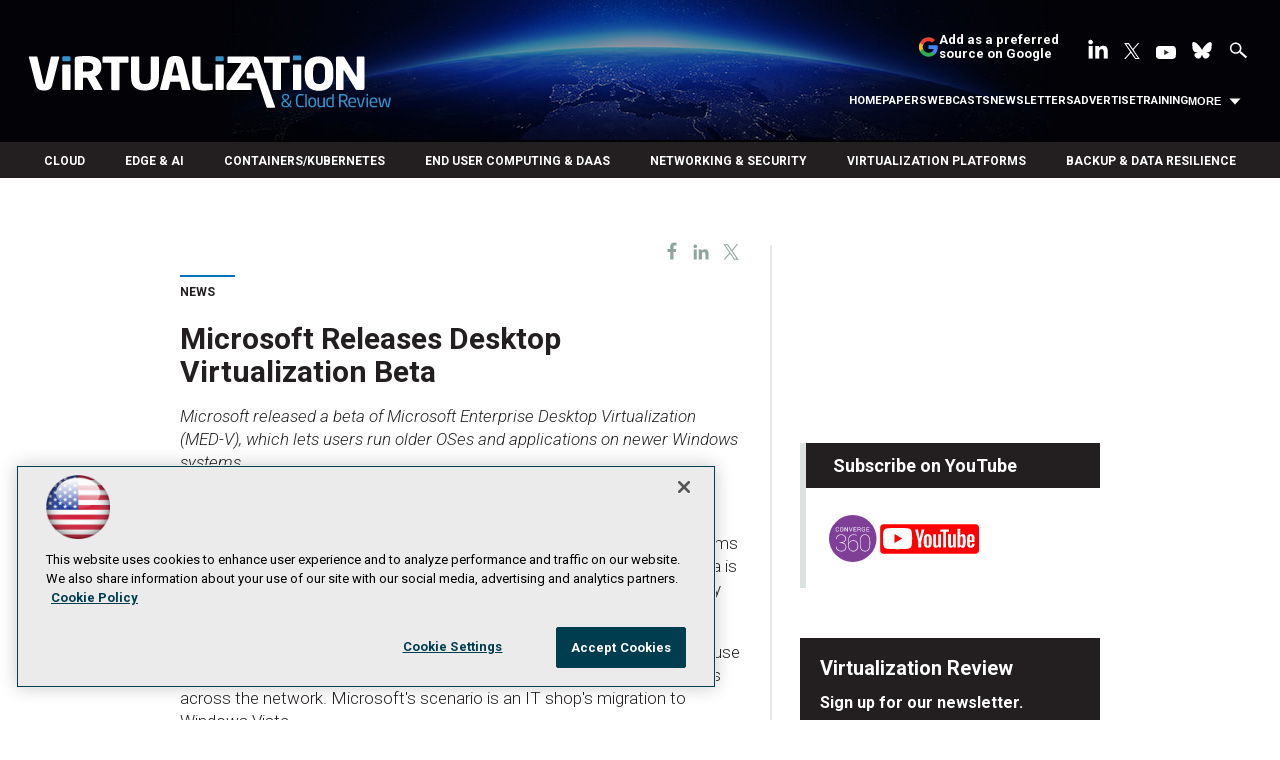

--- FILE ---
content_type: text/html; charset=utf-8
request_url: https://www.google.com/recaptcha/api2/aframe
body_size: 267
content:
<!DOCTYPE HTML><html><head><meta http-equiv="content-type" content="text/html; charset=UTF-8"></head><body><script nonce="ElXMQeS9vnBgC81WEOlDhQ">/** Anti-fraud and anti-abuse applications only. See google.com/recaptcha */ try{var clients={'sodar':'https://pagead2.googlesyndication.com/pagead/sodar?'};window.addEventListener("message",function(a){try{if(a.source===window.parent){var b=JSON.parse(a.data);var c=clients[b['id']];if(c){var d=document.createElement('img');d.src=c+b['params']+'&rc='+(localStorage.getItem("rc::a")?sessionStorage.getItem("rc::b"):"");window.document.body.appendChild(d);sessionStorage.setItem("rc::e",parseInt(sessionStorage.getItem("rc::e")||0)+1);localStorage.setItem("rc::h",'1768891444130');}}}catch(b){}});window.parent.postMessage("_grecaptcha_ready", "*");}catch(b){}</script></body></html>

--- FILE ---
content_type: application/javascript
request_url: https://ml314.com/utsync.ashx?pub=&adv=&et=0&eid=50202&ct=js&pi=&fp=&clid=&if=0&ps=&cl=&mlt=&data=&&cp=https%3A%2F%2Fvirtualizationreview.com%2Farticles%2F2009%2F01%2F15%2Fmicrosoft-releases-desktop-virtualization-beta.aspx&pv=1768891444783_0j80bwmmv&bl=en-us@posix&cb=5933074&return=&ht=shex&d=&dc=&si=1768891444783_0j80bwmmv&cid=&s=1280x720&rp=&v=2.8.0.252
body_size: 259
content:
_ml.setFPI('3658433022129602673');_ml.syncCallback({"es":true,"ds":true});